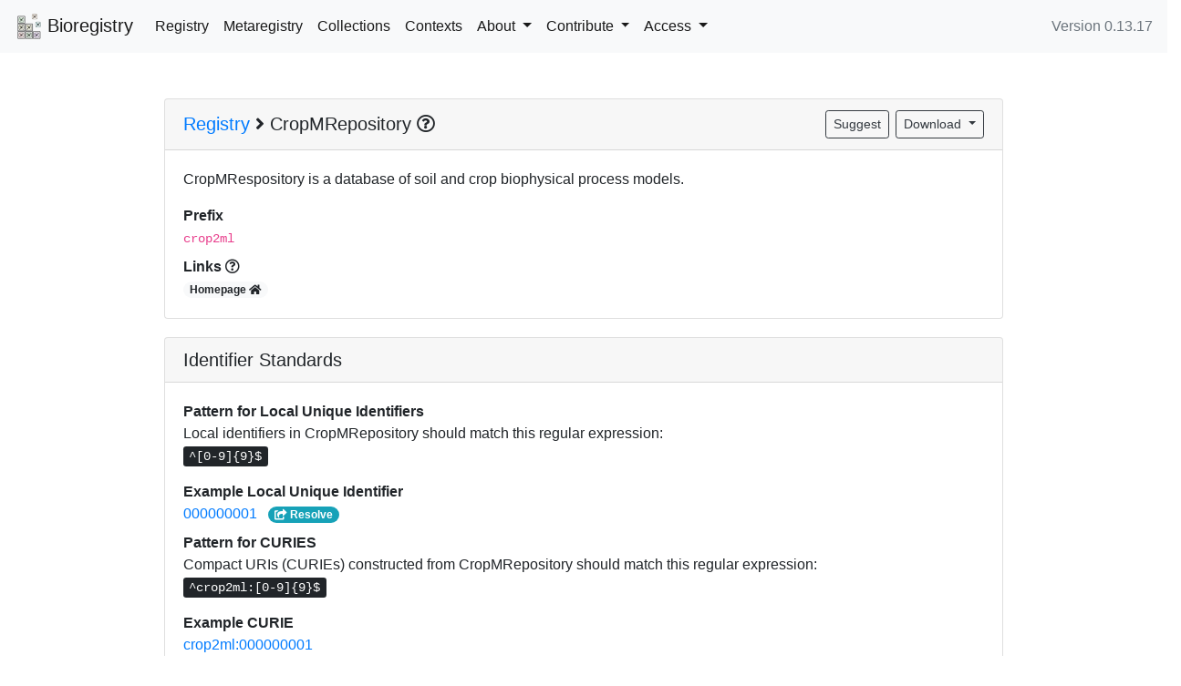

--- FILE ---
content_type: text/html; charset=utf-8
request_url: https://bioregistry.io/registry/crop2ml
body_size: 28440
content:
<!doctype html>
<html lang="en">
<head>
    <!-- Google tag (gtag.js) -->
    <script async src="https://www.googletagmanager.com/gtag/js?id=G-SPV2J3MLNE"></script>
    <script>
      window.dataLayer = window.dataLayer || [];
      function gtag(){dataLayer.push(arguments);}
      gtag('js', new Date());

      gtag('config', 'G-SPV2J3MLNE');
    </script>
    
        <!-- Required meta tags -->
        <meta charset="utf-8">
        <meta name="viewport" content="width=device-width, initial-scale=1, shrink-to-fit=no">

        <!-- see tutorial https://rknight.me/blog/setting-up-mastodon-author-tags/ -->
        <meta name="fediverse:creator" content="@bioregistry@hackyderm.io" />

        

            <!-- Bootstrap CSS -->
            <link rel="stylesheet" href="https://cdn.jsdelivr.net/npm/bootstrap@4.6.1/dist/css/bootstrap.min.css" integrity="sha384-zCbKRCUGaJDkqS1kPbPd7TveP5iyJE0EjAuZQTgFLD2ylzuqKfdKlfG/eSrtxUkn" crossorigin="anonymous">
            <style>
                html, body {
                    height: 100%;
                }

                body {
                    display: flex;
                    flex-flow: column;
                }

                .footer {
                    margin-top: auto;
                    padding-top: 2em;
                    padding-bottom: 2em;
                    background-color: #f5f5f5;
                }
                dl {
                    margin-bottom: 0;
                }
                dl dd:last-child {
                    margin-bottom: 0;
                }
            </style>
        
<link href="https://cdn.jsdelivr.net/npm/prismjs@1.23.0/themes/prism.css" rel="stylesheet"/>


        <script src="https://kit.fontawesome.com/4c86883252.js" crossorigin="anonymous"></script>
        <title>Bioregistry - CropMRepository</title>
        <meta name="description" content="An open source, community curated registry, meta-registry,
and compact identifier (CURIE) resolver.
" />
        <link rel="icon" type="image/svg+xml" href="/static/logo.svg">
    
</head>
<body >
<nav class="navbar navbar-expand-lg navbar-light bg-light">
    <a class="navbar-brand" href="/">
        <img src="/static/logo.svg" width="30" height="30" alt="Bioregistry logo">
        Bioregistry
    </a>
    <button class="navbar-toggler" type="button" data-toggle="collapse" data-target="#navbarNav"
            aria-controls="navbarNav" aria-expanded="false" aria-label="Toggle navigation">
        <span class="navbar-toggler-icon"></span>
    </button>
    <div class="collapse navbar-collapse" id="navbarNav">
        <ul class="navbar-nav mr-auto">
            <li class="nav-item active">
                <a class="nav-link" href="/registry/">Registry</a>
            </li>
            <li class="nav-item active">
                <a class="nav-link" href="/metaregistry/">Metaregistry</a>
            </li>
            
            <li class="nav-item active">
                <a class="nav-link" href="/collection/">Collections</a>
            </li>
            
            
            <li class="nav-item active">
                <a class="nav-link" href="/context/">Contexts</a>
            </li>
            

            <li class="nav-item active dropdown">
                <a class="nav-link dropdown-toggle" href="#" id="navbarDropdown" role="button" data-toggle="dropdown" aria-haspopup="true" aria-expanded="false">
                    About
                </a>
                <div class="dropdown-menu" aria-labelledby="navbarDropdown">
                    
                    <a class="dropdown-item" href="/summary">Summary</a>
                    
                    <a class="dropdown-item" target="_blank" href="https://biopragmatics.github.io/bioregistry/glossary/">
                        Glossary <i class="fa fa-external-link" aria-hidden="true"></i>
                    </a>
                    <a class="dropdown-item" target="_blank" href="https://biopragmatics.github.io/bioregistry/datamodel/">
                        Data Model <i class="fa fa-external-link" aria-hidden="true"></i>
                    </a>
                    <a class="dropdown-item" href="/schema/">JSON and RDF Schemata</a>
                    
                    <div class="dropdown-divider"></div>
                    <h6 class="dropdown-header">Maintenance</h6>
                    <a class="dropdown-item" href="/sustainability">Deployment and Sustainability</a>
                    <a class="dropdown-item" target="_blank" href="https://biopragmatics.github.io/bioregistry/health/">
                        Health Report <i class="fa fa-external-link" aria-hidden="true"></i>
                    </a>
                    
                    <div class="dropdown-divider"></div>
                    <h6 class="dropdown-header">Attribution</h6>
                    <a class="dropdown-item" href="/related">Related Work</a>
                    <a class="dropdown-item" href="/contributors/">Contributors</a>
                    <a class="dropdown-item" href="/acknowledgements">How to Cite and Acknowledge</a>
                    <!--<div class="dropdown-divider"></div>-->
                    <div class="dropdown-divider"></div>
                    <h6 class="dropdown-header">Workshops</h6>
                    <a class="dropdown-item" target="_blank" href="https://biopragmatics.github.io/workshops/wpci2021">
                        WPCI 2021 <i class="fa fa-external-link" aria-hidden="true"></i>
                    </a>
                    <a class="dropdown-item" target="_blank" href="https://biopragmatics.github.io/workshops/wpci2022">
                        WPCI 2022 <i class="fa fa-external-link" aria-hidden="true"></i>
                    </a>
                    <a class="dropdown-item" target="_blank" href="https://biopragmatics.github.io/workshops/wpci2023">
                        WPCI 2023 <i class="fa fa-external-link" aria-hidden="true"></i>
                    </a>
                    <a class="dropdown-item" target="_blank" href="https://biopragmatics.github.io/workshops/biocuration2025">
                        Biocuration 2025 <i class="fa fa-external-link" aria-hidden="true"></i>
                    </a>
                </div>
            </li>
            
            <li class="nav-item active dropdown">
                <a class="nav-link dropdown-toggle" href="#" id="navbarDropdown" role="button" data-toggle="dropdown" aria-haspopup="true" aria-expanded="false">
                    Contribute
                </a>
                <div class="dropdown-menu" aria-labelledby="navbarDropdown">
                    <h6 class="dropdown-header">Project Info</h6>
                    <a class="dropdown-item" target="_blank" href="https://github.com/biopragmatics/bioregistry/blob/main/docs/CONTRIBUTING.md">
                        Contribution Guidelines <i class="fa fa-external-link" aria-hidden="true"></i>
                    </a>
                    <a class="dropdown-item" target="_blank" href="https://github.com/biopragmatics/bioregistry/blob/main/docs/CODE_OF_CONDUCT.md">
                        Code of Conduct <i class="fa fa-external-link" aria-hidden="true"></i>
                    </a>
                    <a class="dropdown-item" target="_blank" href="https://github.com/biopragmatics/bioregistry/blob/main/docs/GOVERNANCE.md">
                        Project Governance <i class="fa fa-external-link" aria-hidden="true"></i>
                    </a>
                    <div class="dropdown-divider"></div>
                    <h6 class="dropdown-header">Getting Started</h6>
                    <a class="dropdown-item" target="_blank" href="https://github.com/biopragmatics/bioregistry/issues/new?labels=New%2CPrefix&template=new-prefix.yml&title=Add+prefix+%5BX%5D">
                        Request a Prefix <i class="fa fa-external-link" aria-hidden="true"></i>
                    </a>
                    <a class="dropdown-item" target="_blank" href="https://biopragmatics.github.io/bioregistry/curation/">
                        Good First Contributions <i class="fa fa-external-link" aria-hidden="true"></i>
                    </a>
                    <!--<div class="dropdown-divider"></div>-->
                </div>
            </li>
            
            <li class="nav-item active dropdown">
                <a class="nav-link dropdown-toggle" href="#" id="navbarDropdown" role="button" data-toggle="dropdown" aria-haspopup="true" aria-expanded="false">
                    Access
                </a>
                <div class="dropdown-menu" aria-labelledby="navbarDropdown">
                    
                    <a class="dropdown-item" href="/download">Downloads</a>
                    
                    <a class="dropdown-item" href="/apidocs/">API Documentation</a>
                    <a class="dropdown-item" href="/usage">Programmatic Usage Guide</a>
                </div>
            </li>
        </ul>
        
        <ul class="navbar-nav my-2 my-lg-0">
            <li class="nav-item active">
                <span class="text-muted">
                    Version 0.13.17
                </span>
            </li>
        </ul>
        
    </div>
</nav>


    <div class="container" style="margin-top: 50px; margin-bottom: 50px">
        <div class="row justify-content-center">
            <div class="col-md-10 col-lg-10">
                
    <script type="application/ld+json">{"@context": "https://schema.org", "@type": "Dataset", "http://purl.org/dc/terms/conformsTo": {"@id": "https://bioschemas.org/profiles/Dataset/1.0-RELEASE", "@type": "CreativeWork"}, "@id": "https://bioregistry.io/crop2ml", "url": "http://www.crop2ml.org", "name": "CropMRepository", "description": "CropMRespository is a database of soil and crop biophysical process models.", "identifier": ["bioregistry:crop2ml", "miriam:crop2ml"], "keywords": []}</script>
    <div class="card">
        <div class="card-header">
            <div class="row align-items-center">
                <div class="col-8">
                    <h5 style="margin: 0"><a href="/registry/">Registry</a> <i
                            class="fas fa-angle-right"></i> CropMRepository
                        <a type="button" data-toggle="modal" data-target="#name-modal">
                            <i class="far fa-question-circle"></i>
                        </a>
                        
    

                    </h5>
                </div>
                <div class="col-4 text-right">
                    <div class="d-flex flex-row-reverse">
                    <div class="dropdown">
                        <button class="btn btn-sm btn-outline-dark dropdown-toggle" type="button"
                                id="dropdownMenuButton" data-toggle="dropdown" aria-haspopup="true"
                                aria-expanded="false">
                            Download
                        </button>
                        <div class="dropdown-menu" aria-labelledby="dropdownMenuButton">
                            
                                <a class="dropdown-item"
                                   href="/api/registry/crop2ml?format=json">
                                    JSON <i class="fas fa-download"></i>
                                </a>
                            
                                <a class="dropdown-item"
                                   href="/api/registry/crop2ml?format=yaml">
                                    YAML <i class="fas fa-download"></i>
                                </a>
                            
                                <a class="dropdown-item"
                                   href="/api/registry/crop2ml?format=turtle">
                                    RDF (turtle) <i class="fas fa-download"></i>
                                </a>
                            
                                <a class="dropdown-item"
                                   href="/api/registry/crop2ml?format=jsonld">
                                    RDF (JSON-LD) <i class="fas fa-download"></i>
                                </a>
                            
                                <a class="dropdown-item"
                                   href="/api/registry/crop2ml?format=n3">
                                    RDF (n3) <i class="fas fa-download"></i>
                                </a>
                            
                        </div>
                    </div>
                    <a class="btn btn-sm btn-outline-dark" style="margin-right: 0.5em"
                       href="https://github.com/biopragmatics/bioregistry/issues/new?labels=Update&template=update-misc.yml&prefix=crop2ml&title=Update+CropMRepository">
                        Suggest
                    </a>
                    </div>
                </div>
            </div>
        </div>
        <div class="card-body">
            
                <p>
                
                CropMRespository is a database of soil and crop biophysical process models.
                </p>
            
            
            

            <dl>
                
                <dt>Prefix</dt>
                <dd><code>crop2ml</code></dd>
                
                
                
                
                
                
                
                <dt>
                    Links
                    
                    <a type="button" data-toggle="modal" data-target="#links-modal">
                        <i class="far fa-question-circle"></i>
                    </a>
                    
                </dt>
                <dd>
                    
                        <a class="badge badge-pill badge-light" href="http://www.crop2ml.org">
                            Homepage <i class="fas fa-home"></i>
                        </a>
                    
                    
                    
                    
                    
                    
                    
                    
                    
                    
                </dd>

                
                
                
            </dl>
        </div>
    </div>

    <div class="card" style="margin-top: 20px">
    <h5 class="card-header">Identifier Standards</h5>
    <div class="card-body">
        <dl>
            <dt>Pattern for Local Unique Identifiers</dt>
            <dd>
                
                <p>
                    Local identifiers in CropMRepository should match this
                    regular expression:<br/><kbd>^[0-9]{9}$</kbd>
                </p>
                
            </dd>
            <dt>Example Local Unique Identifier</dt>
            <dd>
                
                <a href="/reference/crop2ml:/000000001">000000001</a>
                
                &nbsp;
                <a class="badge badge-pill badge-info" href="/crop2ml:/000000001"><i class="fas fa-share-square"></i> Resolve</a>
                
                
                
            </dd>
            
            <dt>Pattern for CURIES</dt>
            <dd>
                <p>
                    Compact URIs (CURIEs) constructed from CropMRepository should match
                    this regular expression:<br/><kbd>^crop2ml:[0-9]{9}$</kbd>
                </p>
            </dd>
            
            
            <dt>Example CURIE</dt>
            <dd>
                <a href="/reference/crop2ml:/000000001">crop2ml:000000001</a>
                
            </dd>
            
            
            
        </dl>
    </div>
</div>

    <div class="card" style="margin-top: 20px">
    <h5 class="card-header">Contacts</h5>
    <div class="card-body">
        <dl>
            <dt>
                Contact
                
            </dt>
            <dd>
                
                <span class="badge badge-pill badge-warning">Missing Contact</span>
                
            </dd>

            
            

            
        </dl>
    </div>
</div>

    

    
        <div class="card" style="margin-top: 20px">
            <a id="mappings"></a>
            <h5 class="card-header">
                Metaregistry <i class="fas fa-angle-right"></i> CropMRepository
            </h5>
            <div class="card-body">
                <p>
                    The metaregistry provides mappings between the Bioregistry and other registries. There are
                    1 mappings to external registries for this resource with
                    1 unique external prefixes.
                </p>
            </div>
            <table class="table table-hover table-striped">
                <thead class="table-">
                <tr>
                    <th scope="col">Registry Name</th>
                    <th scope="col">Registry Metaprefix</th>
                    <th scope="col">External Prefix</th>
                    
                    <th scope="col">Curate</th>
                </tr>
                </thead>
                <tbody>
                
                    <tr>
                        <td>
                            
                                <a href="https://identifiers.org" title="Identifiers.org">Identifiers.org</a>
                            
                            
                                <img style="max-height: 1em" alt="Identifiers.org logo" src="https://identifiers.org/identifiers_logo.f6737b08.png" />
                            
                        </td>
                        <td><code>miriam</code></td>
                        <td>
                            
                                <a href="https://registry.identifiers.org/registry/crop2ml"><code>crop2ml</code> <i class="fas fa-link"></i></a>
                            
                        </td>
                        
                        <td style="text-align: center;">
                            <a data-toggle="tooltip" data-html="true"
                               title="Report misalignment between CropMRepository and <code>miriam:crop2ml</code>"
                               href="https://github.com/biopragmatics/bioregistry/issues/new?labels=Update%2CPrefix&template=mismatch.yml&title=Remove+incorrect+mapping+from+crop2ml+to+%60miriam%3Acrop2ml%60&prefix=crop2ml&metaprefix=miriam&external-prefix=crop2ml">
                                <i class="fas fa-pen"></i>
                            </a>
                        </td>
                    </tr>
                
                </tbody>
            </table>
        </div>
    

    
        <div class="card" style="margin-top: 20px">
            <a id="providers"></a>
            <div class="card-header">
                <div class="row align-items-center">
                    <div class="col-8">
                        <h5 style="margin: 0">Providers</h5>
                    </div>
                    <div class="col-4 text-right">
                        <div class="d-flex flex-row-reverse">
                        <a class="btn btn-sm btn-outline-dark" target="_blank"
                           href="https://github.com/biopragmatics/bioregistry/issues/new?labels=Provider%2CNew&projects=&template=new-provider.yml&prefix=crop2ml&title=Add+provider+for+">
                            Suggest
                        </a>
                        </div>
                    </div>
                </div>
            </div>
            <div class="card-body">
                <p>
                    A provider turns a local unique identifiers from a resource into a URI. Many providers are
                    also resolvable as URLs (i.e., they can be used in a web browser).
                </p>
                <!--<ol>
                    <li>
                        <strong>Metaregistry Mappings</strong> When a Bioregistry prefix is mapped to an external
                        registry that is able to resolve CURIEs, then a provider can be automatically generated.
                        For example, this is true for Identifiers.org, Name-to-Thing, and the OBO Foundry.
                    </li>
                    <li>
                        <strong>Manual Curation</strong> Additional providers can be curated to cover both
                        resolvable URIs and semantic web-flavored URIs.
                    </li>
                </ol>-->
                
                <p>
                    The local unique identifier <code>000000001</code> is used to demonstrate the providers
                    available for CropMRepository. Some providers may use a different example, which is displayed in the table below.
                    A guide for curating additional providers can be found
                    <a href="https://biopragmatics.github.io/bioregistry/curation/providers">here</a>.
                </p>
                
            </div>
            
        <table class="table table-hover table-striped">
            <thead class="table-">
            <tr>
                <th scope="col">Name</th>
                <th scope="col">Metaprefix</th>
                <th scope="col">URI</th>
            </tr>
            </thead>
            <tbody>
            
                
                <tr>
                    <td>
                        
                            <a href="http://www.crop2ml.org">CropMRepository</a>
                        
                    </td>
                    <td class="text-nowrap"><code>crop2ml</code></td>
                    <td>
                        <a href="http://www.crop2ml.org/cropmdb/000000001">http://www.crop2ml.org/cropmdb/000000001</a>
                    </td>
                </tr>
                
            
                
                <tr>
                    <td>
                        
                            <a href="https://bioregistry.io">Bioregistry</a>
                        
                    </td>
                    <td class="text-nowrap"><code>bioregistry</code></td>
                    <td>
                        <a href="https://bioregistry.io/crop2ml:000000001">https://bioregistry.io/crop2ml:000000001</a>
                    </td>
                </tr>
                
            
                
                <tr>
                    <td>
                        
                            <a href="https://identifiers.org">Identifiers.org</a>
                        
                    </td>
                    <td class="text-nowrap"><code>miriam</code></td>
                    <td>
                        <a href="https://identifiers.org/crop2ml:000000001">https://identifiers.org/crop2ml:000000001</a>
                    </td>
                </tr>
                
            
            </tbody>
        </table>
    

        </div>

        
        
    

    

    

    <div class="modal fade" id="name-modal" tabindex="-1" role="dialog" aria-labelledby="nameModalLabel" aria-hidden="true">
        <div class="modal-dialog" role="document">
            <div class="modal-content">
                <div class="modal-header">
                    <h5 class="modal-title" id="nameModalLabel">Programmatic Access to Name</h5>
                    <button type="button" class="close" data-dismiss="modal" aria-label="Close">
                        <span aria-hidden="true">&times;</span>
                    </button>
                </div>
                <div class="modal-body">
                    <p>
                    This name annotation was originally annotated in
                        <a href="/metaregistry/miriam">Identifiers.org</a>
                        and is redistributed under the CC BY 4.0 license.
                    </p>
                    <p>Get the name:</p>
                    <pre><code class="language-python">&gt;&gt;&gt; import bioregistry as br
&gt;&gt;&gt; br.get_name("crop2ml")
'CropMRepository'</code></pre>

                </div>
            </div>
        </div>
    </div>

    

    <div class="modal fade" id="links-modal" tabindex="-1" role="dialog" aria-labelledby="linkModalLabel" aria-hidden="true">
        <div class="modal-dialog" role="document">
            <div class="modal-content">
                <div class="modal-header">
                    <h5 class="modal-title" id="linkModalLabel">Programmatic Access to Links</h5>
                    <button type="button" class="close" data-dismiss="modal" aria-label="Close">
                        <span aria-hidden="true">&times;</span>
                    </button>
                </div>
                <div class="modal-body">
                    
                        <p>Get the homepage:</p>
                        <pre><code class="language-python">&gt;&gt;&gt; import bioregistry as br
&gt;&gt;&gt; br.get_homepage("crop2ml")
'http://www.crop2ml.org'</code></pre>

                    
                    
                    
                    
                    
                    
                </div>
            </div>
        </div>
    </div>

    

            </div>
        </div>
    </div>


<footer class="footer">
    <div class="row justify-content-center">
        <div class="col-md-10 col-lg-7 pl-5 pr-5">
            <div class="row mt-3"><h5>Projects and Partners</h3></div>
<div class="row mt-2">
    <div class="col text-center align-self-center"><a href="https://www.iac.rwth-aachen.de"><img src="/static/rwth-iac.svg" style="height: 2.3em;" /></a></div>
    <div class="col text-center align-self-center"><a href="https://nfdi4chem.de"><img src="/static/nfdi4chem.svg" style="height: 2.3em;" /></a></div>
    <div class="col text-center align-self-center"><a href="https://dalia.education/en"><img src="/static/dalia.png" style="height: 1.9em;" /></a></div>
    <div class="col text-center align-self-center"><a href="https://www.northeastern.edu"><img src="/static/northeastern.svg" style="height: 2.3em;" /></a></div>
</div>
<div class="row mt-4"><h5>Funding</h3></div>
<div class="row mt-1">
    <div class="col text-center align-self-center"><a href="https://www.dfg.de"><img src="/static/dfg.svg" style="height: 2.3em;" /></a></div>
    <div class="col text-center align-self-center"><a href="https://chanzuckerberg.com"><img src="/static/czi.svg" style="height: 3.5em;" /></a></div>
    <div class="col text-center align-self-center"></div>
    <div class="col text-center align-self-center"></div>
</div>

<hr class="mt-5 mb-4"/>

<p class="small text-center text-muted">
Developed with ❤️ by the
<a href="https://www.iac.rwth-aachen.de">Institute of Inorganic Chemistry</a> at RWTH Aachen University
</br> and the
<a href="https://gyorilab.github.io">Gyori Lab for Computational Biomedicine</a>
at Northeastern University.<br/>
Point of contact: Charles Tapley Hoyt (<a href="https://github.com/cthoyt">@cthoyt</a>; RWTH Aachen)
</p>

<div class="text-center">
<a class="btn btn-outline-primary btn-sm mb-1" rel="me" href="https://hackyderm.io/@bioregistry" title="bioregistry"> @bioregistry@hackyderm.io</a>
<a class="btn btn-outline-primary btn-sm mb-1" href="https://github.com/biopragmatics/bioregistry"><i class="fa fa-brands fa-github"></i> Source Code</a>
</div>

        </div>
    </div>
</footer>


    
    <!-- Optional JavaScript -->
    <script src="https://cdn.jsdelivr.net/npm/jquery@3.5.1/dist/jquery.min.js" integrity="sha256-9/aliU8dGd2tb6OSsuzixeV4y/faTqgFtohetphbbj0=" crossorigin="anonymous"></script>
        <script src="https://cdn.jsdelivr.net/npm/popper.js@1.16.1/dist/umd/popper.min.js" integrity="sha384-9/reFTGAW83EW2RDu2S0VKaIzap3H66lZH81PoYlFhbGU+6BZp6G7niu735Sk7lN" crossorigin="anonymous"></script>
        <script src="https://cdn.jsdelivr.net/npm/bootstrap@4.6.1/dist/js/bootstrap.min.js" integrity="sha384-VHvPCCyXqtD5DqJeNxl2dtTyhF78xXNXdkwX1CZeRusQfRKp+tA7hAShOK/B/fQ2" crossorigin="anonymous"></script>
    <script src="https://cdn.jsdelivr.net/gh/xcash/bootstrap-autocomplete@v2.3.7/dist/latest/bootstrap-autocomplete.min.js"></script>

    <script type="text/javascript">
        $(function () {
            $('[data-toggle="tooltip"]').tooltip()
        })
    </script>
    <script src="https://cdn.jsdelivr.net/npm/prismjs@1.23.0/prism.min.js"></script>
    <script src="https://cdn.jsdelivr.net/npm/prismjs@1.23.0/plugins/autoloader/prism-autoloader.min.js"></script>

</body>
</html>

--- FILE ---
content_type: image/svg+xml; charset=utf-8
request_url: https://bioregistry.io/static/logo.svg
body_size: 801455
content:
<svg version="1.1" viewBox="0.0 0.0 720.0 720.0" fill="none" stroke="none" stroke-linecap="square" stroke-miterlimit="10" xmlns:xlink="http://www.w3.org/1999/xlink" xmlns="http://www.w3.org/2000/svg"><clipPath id="p.0"><path d="m0 0l720.0 0l0 720.0l-720.0 0l0 -720.0z" clip-rule="nonzero"/></clipPath><g clip-path="url(#p.0)"><path fill="#000000" fill-opacity="0.0" d="m0 0l720.0 0l0 720.0l-720.0 0z" fill-rule="evenodd"/><path fill="#ffffff" d="m88.178474 472.026l181.5748 0l0 181.57483l-181.5748 0z" fill-rule="evenodd"/><path stroke="#000000" stroke-width="12.0" stroke-linejoin="round" stroke-linecap="butt" d="m88.178474 472.026l181.5748 0l0 181.57483l-181.5748 0z" fill-rule="evenodd"/><path fill="#000000" fill-opacity="0.0" d="m447.40186 -5.2493436E-7l158.06482 0l0 158.06648l-158.06482 0z" fill-rule="evenodd"/><g transform="matrix(0.3658795973444236 0.0 0.0 0.3658636164030691 441.60086459245156 -7.650417927493197)"><clipPath id="p.1"><path d="m15.854888 20.910572l432.0133 0l0 432.03662l-432.0133 0z" clip-rule="evenodd"/></clipPath><image clip-path="url(#p.1)" fill="#000" width="468.0" height="472.0" x="0.0" y="0.0" preserveAspectRatio="none" xlink:href="[data-uri]"/></g><path fill="#000000" fill-opacity="0.0" d="m538.18713 205.99625l158.06482 0l0 158.0665l-158.06482 0z" fill-rule="evenodd"/><g transform="matrix(0.3658795973444236 0.0 0.0 0.3658636164030691 532.3861262722417 198.34583272867476)"><clipPath id="p.2"><path d="m15.854888 20.910572l432.0133 0l0 432.03662l-432.0133 0z" clip-rule="evenodd"/></clipPath><image clip-path="url(#p.2)" fill="#000" width="468.0" height="472.0" x="0.0" y="0.0" preserveAspectRatio="none" xlink:href="[data-uri]"/></g><path fill="#000000" fill-opacity="0.0" d="m99.93942 483.78644l158.06485 0l0 158.06647l-158.06485 0z" fill-rule="evenodd"/><g transform="matrix(0.3658795973444236 0.0 0.0 0.3658636164030691 94.13843939560115 476.1360266919293)"><clipPath id="p.3"><path d="m15.854888 20.910572l432.0133 0l0 432.03662l-432.0133 0z" clip-rule="evenodd"/></clipPath><image clip-path="url(#p.3)" fill="#000" width="468.0" height="472.0" x="0.0" y="0.0" preserveAspectRatio="none" xlink:href="[data-uri]"/></g><path fill="#ffffff" d="m288.9881 472.026l181.5748 0l0 181.57483l-181.5748 0z" fill-rule="evenodd"/><path stroke="#000000" stroke-width="12.0" stroke-linejoin="round" stroke-linecap="butt" d="m288.9881 472.026l181.5748 0l0 181.57483l-181.5748 0z" fill-rule="evenodd"/><path fill="#000000" fill-opacity="0.0" d="m300.74905 483.78644l158.06485 0l0 158.06647l-158.06485 0z" fill-rule="evenodd"/><g transform="matrix(0.3658795973444236 0.0 0.0 0.3658636164030691 294.9480588181733 476.1360266919293)"><clipPath id="p.4"><path d="m15.854888 20.910572l432.0133 0l0 432.03662l-432.0133 0z" clip-rule="evenodd"/></clipPath><image clip-path="url(#p.4)" fill="#000" width="468.0" height="472.0" x="0.0" y="0.0" preserveAspectRatio="none" xlink:href="[data-uri]"/></g><path fill="#ffffff" d="m489.79773 472.026l181.57477 0l0 181.57483l-181.57477 0z" fill-rule="evenodd"/><path stroke="#000000" stroke-width="12.0" stroke-linejoin="round" stroke-linecap="butt" d="m489.79773 472.026l181.57477 0l0 181.57483l-181.57477 0z" fill-rule="evenodd"/><path fill="#000000" fill-opacity="0.0" d="m501.55865 483.78644l158.06488 0l0 158.06647l-158.06488 0z" fill-rule="evenodd"/><g transform="matrix(0.3658795973444236 0.0 0.0 0.3658636164030691 495.75767771581116 476.1360266919293)"><clipPath id="p.5"><path d="m15.854888 20.910572l432.0133 0l0 432.03662l-432.0133 0z" clip-rule="evenodd"/></clipPath><image clip-path="url(#p.5)" fill="#000" width="468.0" height="472.0" x="0.0" y="0.0" preserveAspectRatio="none" xlink:href="[data-uri]"/></g><path fill="#ffffff" d="m88.178474 270.98325l181.5748 0l0 181.5748l-181.5748 0z" fill-rule="evenodd"/><path stroke="#000000" stroke-width="12.0" stroke-linejoin="round" stroke-linecap="butt" d="m88.178474 270.98325l181.5748 0l0 181.5748l-181.5748 0z" fill-rule="evenodd"/><path fill="#000000" fill-opacity="0.0" d="m99.93942 282.74368l158.06485 0l0 158.06647l-158.06485 0z" fill-rule="evenodd"/><g transform="matrix(0.3658795973444236 0.0 0.0 0.3658636164030691 94.13843939560115 275.09325792552517)"><clipPath id="p.6"><path d="m15.854888 20.910572l432.0133 0l0 432.03662l-432.0133 0z" clip-rule="evenodd"/></clipPath><image clip-path="url(#p.6)" fill="#000" width="468.0" height="472.0" x="0.0" y="0.0" preserveAspectRatio="none" xlink:href="[data-uri]"/></g><path fill="#ffffff" d="m88.178474 69.94047l181.5748 0l0 181.5748l-181.5748 0z" fill-rule="evenodd"/><path stroke="#000000" stroke-width="12.0" stroke-linejoin="round" stroke-linecap="butt" d="m88.178474 69.94047l181.5748 0l0 181.5748l-181.5748 0z" fill-rule="evenodd"/><path fill="#000000" fill-opacity="0.0" d="m99.93942 81.700905l158.06485 0l0 158.0665l-158.06485 0z" fill-rule="evenodd"/><g transform="matrix(0.3658795973444236 0.0 0.0 0.3658636164030691 94.13843939560115 74.05048863418659)"><clipPath id="p.7"><path d="m15.854888 20.910572l432.0133 0l0 432.03662l-432.0133 0z" clip-rule="evenodd"/></clipPath><image clip-path="url(#p.7)" fill="#000" width="468.0" height="472.0" x="0.0" y="0.0" preserveAspectRatio="none" xlink:href="[data-uri]"/></g><path fill="#ffffff" d="m288.9881 270.98325l181.5748 0l0 181.5748l-181.5748 0z" fill-rule="evenodd"/><path stroke="#000000" stroke-width="12.0" stroke-linejoin="round" stroke-linecap="butt" d="m288.9881 270.98325l181.5748 0l0 181.5748l-181.5748 0z" fill-rule="evenodd"/><path fill="#000000" fill-opacity="0.0" d="m300.74905 282.74368l158.06485 0l0 158.06647l-158.06485 0z" fill-rule="evenodd"/><g transform="matrix(0.3658795973444236 0.0 0.0 0.3658636164030691 294.9480588181733 275.09325792552517)"><clipPath id="p.8"><path d="m15.854888 20.910572l432.0133 0l0 432.03662l-432.0133 0z" clip-rule="evenodd"/></clipPath><image clip-path="url(#p.8)" fill="#000" width="468.0" height="472.0" x="0.0" y="0.0" preserveAspectRatio="none" xlink:href="[data-uri]"/></g></g></svg>

--- FILE ---
content_type: image/svg+xml; charset=utf-8
request_url: https://bioregistry.io/static/czi.svg
body_size: 12759
content:
<?xml version="1.0" encoding="UTF-8"?>
<!-- Generator: Adobe Illustrator 16.0.0, SVG Export Plug-In . SVG Version: 6.00 Build 0)  -->
<!DOCTYPE svg PUBLIC "-//W3C//DTD SVG 1.1//EN" "http://www.w3.org/Graphics/SVG/1.1/DTD/svg11.dtd">
<svg version="1.1" id="Layer_1" xmlns="http://www.w3.org/2000/svg" xmlns:xlink="http://www.w3.org/1999/xlink" x="0px" y="0px" width="470.228470952" height="212.662580378" viewBox="0 0 725.02 327.893" enable-background="new 0 0 725.02 327.893" xml:space="preserve">
<g id="XMLID_11_">
	<path id="XMLID_66_" fill="#F04E3E" d="M369.279,122.44c-4.646,0-8.664-1.693-11.739-4.771c-4.396-4.394-4.333-9.354-4.333-17.956   c0-8.599-0.062-13.561,4.333-17.954c3.075-3.077,7.093-4.773,11.739-4.773c7.584,0,13.404,4.111,15.497,11.738   c0.275,1.007-0.482,2.012-1.527,2.012h-3.785c-0.676,0-1.241-0.458-1.45-1.1c-1.275-3.921-4.187-6.558-8.733-6.558   c-2.638,0-5.021,1.003-6.593,2.699c-2.196,2.385-2.698,4.958-2.698,13.937s0.502,11.553,2.698,13.938   c1.571,1.696,3.956,2.699,6.593,2.699c4.548,0,7.511-2.636,8.796-6.558c0.21-0.643,0.774-1.101,1.451-1.101h3.731   c1.043,0,1.802,1.001,1.529,2.009C382.721,118.33,376.747,122.44,369.279,122.44z"/>
	<path id="XMLID_64_" fill="#F04E3E" d="M416.679,120.488V102.54h-18.144v17.947c0,0.871-0.706,1.577-1.576,1.577h-3.628   c-0.87,0-1.576-0.706-1.576-1.577V78.94c0-0.871,0.706-1.575,1.576-1.575h3.628c0.87,0,1.576,0.705,1.576,1.575v17.509h18.144   V78.94c0-0.871,0.706-1.575,1.576-1.575h3.628c0.87,0,1.576,0.705,1.576,1.575v41.549c0,0.87-0.706,1.576-1.576,1.576h-3.628   C417.385,122.065,416.679,121.359,416.679,120.488z"/>
	<path id="XMLID_61_" fill="#F04E3E" d="M459.191,121l-2.713-7.914h-17.641l-2.71,7.913c-0.218,0.638-0.817,1.065-1.491,1.065H430.8   c-1.096,0-1.856-1.09-1.479-2.119l15.229-41.548c0.229-0.621,0.818-1.033,1.479-1.033h3.26c0.661,0,1.253,0.412,1.479,1.033   L466,119.946c0.378,1.029-0.384,2.119-1.479,2.119h-3.839C460.009,122.065,459.41,121.637,459.191,121z M447.818,87.472   l-6.972,19.84h13.75L447.818,87.472z"/>
	<path id="XMLID_59_" fill="#F04E3E" d="M498.832,121.354l-20.188-30.742v29.878c0,0.87-0.705,1.576-1.575,1.576h-3.628   c-0.87,0-1.576-0.706-1.576-1.576V78.94c0-0.871,0.706-1.575,1.576-1.575h3.789c0.529,0,1.024,0.267,1.315,0.709l20.188,30.681   V78.94c0-0.871,0.706-1.575,1.575-1.575h3.629c0.869,0,1.575,0.705,1.575,1.575v41.549c0,0.87-0.706,1.576-1.575,1.576h-3.788   C499.618,122.065,499.123,121.797,498.832,121.354z"/>
	<path id="XMLID_57_" fill="#F04E3E" d="M353.27,184.911v-3.809c0-0.298,0.084-0.589,0.243-0.841l20.413-32.387h-18.199   c-0.869,0-1.575-0.706-1.575-1.576v-2.938c0-0.87,0.706-1.575,1.575-1.575h24.597c0.871,0,1.576,0.706,1.576,1.575v3.494   c0,0.296-0.083,0.587-0.241,0.838l-20.539,32.702h19.204c0.871,0,1.576,0.706,1.576,1.576v2.938c0,0.87-0.705,1.575-1.576,1.575   h-25.477C353.975,186.487,353.27,185.781,353.27,184.911z"/>
	<path id="XMLID_55_" fill="#F04E3E" d="M403.678,186.862c-9.104,0-16.01-6.215-16.01-15.442v-28.056   c0-0.871,0.706-1.576,1.576-1.576h3.628c0.87,0,1.576,0.706,1.576,1.576v27.742c0,5.965,3.641,9.668,9.229,9.668   c5.587,0,9.289-3.703,9.289-9.668v-27.742c0-0.871,0.706-1.576,1.577-1.576h3.629c0.871,0,1.576,0.706,1.576,1.576v28.056   C419.75,180.647,412.78,186.862,403.678,186.862z"/>
	<path id="XMLID_53_" fill="#F04E3E" d="M441.528,186.862c-4.646,0-8.664-1.692-11.739-4.771c-4.396-4.394-4.333-9.354-4.333-17.956   c0-8.599-0.062-13.56,4.333-17.954c3.075-3.077,7.093-4.772,11.739-4.772c7.584,0,13.403,4.11,15.496,11.737   c0.275,1.007-0.482,2.013-1.526,2.013h-3.786c-0.676,0-1.241-0.458-1.45-1.101c-1.275-3.921-4.187-6.558-8.732-6.558   c-2.639,0-5.021,1.003-6.594,2.7c-2.195,2.384-2.698,4.958-2.698,13.936c0,8.979,0.503,11.554,2.698,13.938   c1.571,1.695,3.955,2.699,6.594,2.699c4.547,0,7.51-2.637,8.795-6.559c0.211-0.642,0.774-1.101,1.451-1.101h5.699   C455.968,182.029,449.626,186.862,441.528,186.862z"/>
	<path id="XMLID_51_" fill="#F04E3E" d="M490.42,185.691l-12.104-21.24l-7.533,9.04v11.421c0,0.87-0.705,1.575-1.576,1.575h-3.627   c-0.871,0-1.576-0.705-1.576-1.575v-41.549c0-0.87,0.705-1.575,1.576-1.575h3.627c0.871,0,1.576,0.706,1.576,1.575v20.9   l17.796-21.895c0.3-0.368,0.749-0.582,1.224-0.582h4.186c1.334,0,2.063,1.554,1.214,2.582l-12.363,14.934l14.609,24.809   c0.619,1.052-0.14,2.376-1.358,2.376h-4.299C491.224,186.487,490.701,186.183,490.42,185.691z"/>
	<path id="XMLID_48_" fill="#F04E3E" d="M504.059,184.911v-41.549c0-0.87,0.705-1.575,1.576-1.575h25.411   c0.871,0,1.576,0.706,1.576,1.575v2.938c0,0.871-0.705,1.576-1.576,1.576h-20.208v13.06h17.008c0.871,0,1.576,0.706,1.576,1.576   v2.875c0,0.871-0.705,1.576-1.576,1.576h-17.008v13.435h20.208c0.871,0,1.576,0.706,1.576,1.576v2.938   c0,0.87-0.705,1.576-1.576,1.576h-25.411C504.764,186.487,504.059,185.781,504.059,184.911z"/>
	<path id="XMLID_44_" fill="#F04E3E" d="M563.761,185.616l-8.982-17.964h-8.475v17.259c0,0.87-0.706,1.575-1.577,1.575H541.1   c-0.871,0-1.575-0.705-1.575-1.575v-41.549c0-0.87,0.704-1.575,1.575-1.575h15.752c8.475,0,13.873,5.461,13.873,13.057   c0,6.405-3.894,10.485-8.915,11.866l9.097,17.473c0.547,1.05-0.215,2.305-1.397,2.305h-4.337   C564.574,186.487,564.029,186.149,563.761,185.616z M556.349,147.875h-10.045v14h10.045c4.521,0,7.597-2.574,7.597-6.968   C563.945,150.513,560.87,147.875,556.349,147.875z"/>
	<path id="XMLID_10_" fill="#F04E3E" d="M596.215,186.487h-16.504c-0.871,0-1.576-0.705-1.576-1.575v-41.549   c0-0.87,0.705-1.575,1.576-1.575h15.813c8.286,0,13.497,4.708,13.497,12.241c0,4.833-3.015,8.288-6.026,9.479   c3.453,1.381,6.718,4.708,6.718,10.36C609.713,182.091,604.126,186.487,596.215,186.487z M594.959,147.875h-10.045v12.807h10.045   c4.331,0,7.283-2.259,7.283-6.401C602.243,150.135,599.291,147.875,594.959,147.875z M595.587,166.772h-10.673v13.625h10.673   c4.709,0,7.346-2.89,7.346-6.845C602.933,169.599,600.296,166.772,595.587,166.772z"/>
	<path id="XMLID_38_" fill="#F04E3E" d="M615.991,184.911v-41.549c0-0.87,0.706-1.575,1.576-1.575h25.411   c0.87,0,1.576,0.706,1.576,1.575v2.938c0,0.871-0.706,1.576-1.576,1.576h-20.207v13.06h17.007c0.871,0,1.575,0.706,1.575,1.576   v2.875c0,0.871-0.704,1.576-1.575,1.576h-17.007v13.435h20.207c0.87,0,1.576,0.706,1.576,1.576v2.938   c0,0.87-0.706,1.576-1.576,1.576h-25.411C616.697,186.487,615.991,185.781,615.991,184.911z"/>
	<path id="XMLID_35_" fill="#F04E3E" d="M675.573,185.616l-8.981-17.964h-8.477v17.259c0,0.87-0.706,1.575-1.576,1.575h-3.628   c-0.87,0-1.576-0.705-1.576-1.575v-41.549c0-0.87,0.706-1.575,1.576-1.575h15.752c8.474,0,13.873,5.461,13.873,13.057   c0,6.405-3.892,10.485-8.914,11.866l9.096,17.473c0.546,1.05-0.215,2.305-1.397,2.305h-4.337   C676.385,186.487,675.839,186.149,675.573,185.616z M668.16,147.875h-10.045v14h10.045c4.521,0,7.596-2.574,7.596-6.968   C675.755,150.513,672.68,147.875,668.16,147.875z"/>
	<path id="XMLID_33_" fill="#F04E3E" d="M716.691,181.778c-3.392,3.578-7.6,5.084-12.308,5.084c-4.646,0-8.664-1.692-11.739-4.771   c-4.396-4.394-4.333-9.354-4.333-17.956c0-8.599-0.062-13.56,4.333-17.954c3.075-3.077,6.969-4.772,11.739-4.772   c8.646,0,14.002,5.17,15.831,11.889c0.271,1-0.497,1.986-1.533,1.986h-3.681c-0.667,0-1.285-0.414-1.484-1.051   c-1.335-4.256-4.479-6.733-9.133-6.733c-2.637,0-5.021,1.065-6.593,2.762c-2.196,2.384-2.699,4.896-2.699,13.873   c0,8.979,0.503,11.554,2.699,13.938c1.571,1.695,3.956,2.699,6.593,2.699c2.952,0,5.526-1.129,7.283-3.138   c1.633-1.884,2.261-4.146,2.261-7.033v-2.511h-7.968c-0.87,0-1.576-0.706-1.576-1.577v-2.622c0-0.871,0.706-1.577,1.576-1.577   h13.172c0.871,0,1.576,0.706,1.576,1.577v5.267C720.708,174.933,719.641,178.638,716.691,181.778z"/>
	<path id="XMLID_31_" fill="#797D82" d="M356.096,249.331v-41.549c0-0.87,0.706-1.576,1.577-1.576h3.627   c0.871,0,1.576,0.706,1.576,1.576v41.549c0,0.87-0.706,1.576-1.576,1.576h-3.627C356.802,250.907,356.096,250.201,356.096,249.331z   "/>
	<path id="XMLID_29_" fill="#797D82" d="M400.265,250.196l-20.188-30.742v29.878c0,0.87-0.705,1.576-1.576,1.576h-3.627   c-0.871,0-1.576-0.706-1.576-1.576v-41.549c0-0.87,0.705-1.576,1.576-1.576h3.788c0.53,0,1.025,0.267,1.316,0.71l20.188,30.681   v-29.813c0-0.87,0.705-1.576,1.576-1.576h3.627c0.871,0,1.576,0.706,1.576,1.576v41.549c0,0.87-0.705,1.576-1.576,1.576h-3.787   C401.052,250.907,400.557,250.639,400.265,250.196z"/>
	<path id="XMLID_27_" fill="#797D82" d="M417.37,249.331v-41.549c0-0.87,0.706-1.576,1.576-1.576h3.628   c0.87,0,1.576,0.706,1.576,1.576v41.549c0,0.87-0.706,1.576-1.576,1.576h-3.628C418.076,250.907,417.37,250.201,417.37,249.331z"/>
	<path id="XMLID_25_" fill="#797D82" d="M449.7,212.297v37.033c0,0.87-0.706,1.576-1.577,1.576h-3.627   c-0.871,0-1.576-0.706-1.576-1.576v-37.033h-12.305v-4.516c0-0.87,0.706-1.576,1.576-1.576h28.237c0.871,0,1.576,0.706,1.576,1.576   v4.516H449.7z"/>
	<path id="XMLID_23_" fill="#797D82" d="M469.726,249.331v-41.549c0-0.87,0.706-1.576,1.577-1.576h3.627   c0.871,0,1.576,0.706,1.576,1.576v41.549c0,0.87-0.705,1.576-1.576,1.576h-3.627C470.432,250.907,469.726,250.201,469.726,249.331z   "/>
	<path id="XMLID_20_" fill="#797D82" d="M513.497,249.841l-2.712-7.912h-17.642l-2.71,7.912c-0.219,0.637-0.816,1.065-1.49,1.065   h-3.838c-1.097,0-1.856-1.092-1.479-2.119l15.229-41.548c0.228-0.621,0.817-1.034,1.479-1.034h3.26   c0.661,0,1.252,0.413,1.479,1.034l15.23,41.548c0.377,1.027-0.384,2.119-1.479,2.119h-3.838   C514.314,250.907,513.715,250.478,513.497,249.841z M502.123,216.315l-6.97,19.838h13.75L502.123,216.315z"/>
	<path id="XMLID_18_" fill="#797D82" d="M536.274,212.297v37.033c0,0.87-0.706,1.576-1.576,1.576h-3.628   c-0.87,0-1.576-0.706-1.576-1.576v-37.033h-10.729c-0.871,0-1.576-0.706-1.576-1.576v-2.938c0-0.87,0.705-1.576,1.576-1.576h28.237   c0.871,0,1.577,0.706,1.577,1.576v2.938c0,0.87-0.706,1.576-1.577,1.576H536.274z"/>
	<path id="XMLID_16_" fill="#797D82" d="M555.045,249.331v-41.549c0-0.87,0.705-1.576,1.576-1.576h3.627   c0.871,0,1.576,0.706,1.576,1.576v41.549c0,0.87-0.705,1.576-1.576,1.576h-3.627C555.75,250.907,555.045,250.201,555.045,249.331z"/>
	<path id="XMLID_14_" fill="#797D82" d="M585.548,250.907h-2.995c-0.681,0-1.284-0.438-1.497-1.085l-13.654-41.549   c-0.335-1.02,0.425-2.067,1.497-2.067h3.701c0.688,0,1.295,0.444,1.502,1.101l9.947,31.421l9.949-31.421   c0.207-0.655,0.814-1.101,1.503-1.101h3.817c1.074,0,1.835,1.053,1.496,2.071l-13.771,41.549   C586.831,250.471,586.229,250.907,585.548,250.907z"/>
	<path id="XMLID_12_" fill="#797D82" d="M606.399,249.331v-41.549c0-0.87,0.704-1.576,1.575-1.576h25.411   c0.87,0,1.576,0.706,1.576,1.576v2.938c0,0.87-0.706,1.576-1.576,1.576h-20.208v13.058h17.008c0.871,0,1.576,0.706,1.576,1.576   v2.874c0,0.871-0.705,1.577-1.576,1.577h-17.008v13.435h20.208c0.87,0,1.576,0.706,1.576,1.576v2.938   c0,0.87-0.706,1.576-1.576,1.576h-25.411C607.104,250.907,606.399,250.201,606.399,249.331z"/>
</g>
<g>
	<path id="XMLID_2_" fill="#F04E3E" d="M177.792,225.083c-6.447,4.402-11.182,13.136-9.744,21.51   c0.907,5.281,3.323,9.457,8.421,12.245c4.895,2.676,10.33,2.691,15.304,0.051c6.261-3.328,10.438-10.012,11.172-17.88l0.027-0.232   l1.507-15.132c0.454-5.169,3.215-9.855,7.516-12.76l8.028-6.066c0.593-0.447,1.437,0.017,1.376,0.758l-3.055,34.998   c-1.256,13.018-8.467,24.22-19.308,29.98c-4.479,2.382-9.256,3.64-14.038,3.774c-5.449,0.152-10.91-1.15-15.957-3.911   c-9.621-5.26-16.098-14.291-17.061-24.772c-1.143-12.465,3.684-25.679,16.035-34.563l38.015-25.842   c0.73-0.497,1.172-1.333,1.136-2.216c-0.092-2.271-1.502-4.439-2.605-5.261c-7.574-5.635-22.89,4.113-32.088,8.862l-19.055,10.194   c-1.341,0.693-2.782-0.745-2.089-2.088l35.706-68.799h-18.214c-3.827,0-6.801-3.335-6.368-7.138l0.89-7.767   c0.05-0.435,0.417-0.763,0.855-0.763h44.564l-0.014,0.034l1.53-0.015c0.585-0.005,0.965,0.609,0.697,1.128   c-4.141,7.982-29.08,56.542-29.08,56.542c9.109-5.21,21.521-7.908,29.181-4.406c6.47,2.958,9.519,8.097,10.857,13.169   l84.536-53.857c0.966-0.614,1.421-1.798,1.101-2.896c-18.264-62.587-76.318-108.207-144.94-107.617   C81.516,15.044,15.233,81.166,14.351,162.281c-0.91,83.591,66.747,151.602,150.206,151.27   c80.425-0.32,148.406-68.07,148.992-148.493c0.062-8.427-0.577-16.692-1.855-24.746c-0.193-1.22-1.589-1.833-2.631-1.169   L177.792,225.083z M142.92,186.919c-7.789,3.217-16.459,4.688-24.157,4.89c-0.313,0.008-0.626,0.015-0.938,0.019   c-12.694,0.11-24.442-4.275-33.168-12.412c-8.615-8.032-13.838-19.185-14.704-31.412c-0.977-13.771,3.624-26.911,12.957-37.018   c9.201-9.965,22.255-15.728,35.814-15.848c9.32-0.081,18.42,2.494,26.316,7.369l4.229,2.692l-2.728,23.146   c-0.052,0.375-0.37,0.653-0.748,0.657l-7.46,0.065c-3.728,0.033-6.662-2.991-6.34-6.704c0.391-4.516,1.141-9.213,1.141-9.213   c-4.362-1.897-9.456-2.885-14.276-2.842c-9.52,0.083-18.319,3.994-24.779,10.989c-6.456,6.99-9.637,16.115-8.961,25.659   c1.273,17.96,14.973,30.109,33.247,29.729c17.179-0.356,28.839-5.646,39.063-13.629c0.559-0.437,1.316,0.19,0.989,0.818   l-8.772,16.89C148.203,183.549,145.815,185.722,142.92,186.919z"/>
</g>
</svg>